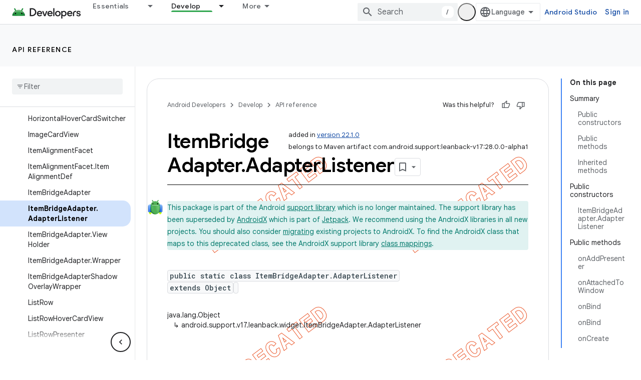

--- FILE ---
content_type: text/html; charset=UTF-8
request_url: https://feedback-pa.clients6.google.com/static/proxy.html?usegapi=1&jsh=m%3B%2F_%2Fscs%2Fabc-static%2F_%2Fjs%2Fk%3Dgapi.lb.en.2kN9-TZiXrM.O%2Fd%3D1%2Frs%3DAHpOoo_B4hu0FeWRuWHfxnZ3V0WubwN7Qw%2Fm%3D__features__
body_size: 76
content:
<!DOCTYPE html>
<html>
<head>
<title></title>
<meta http-equiv="X-UA-Compatible" content="IE=edge" />
<script type="text/javascript" nonce="zPwCsQtdArCsxkjuHoXFKQ">
  window['startup'] = function() {
    googleapis.server.init();
  };
</script>
<script type="text/javascript"
  src="https://apis.google.com/js/googleapis.proxy.js?onload=startup" async
  defer nonce="zPwCsQtdArCsxkjuHoXFKQ"></script>
</head>
<body>
</body>
</html>
